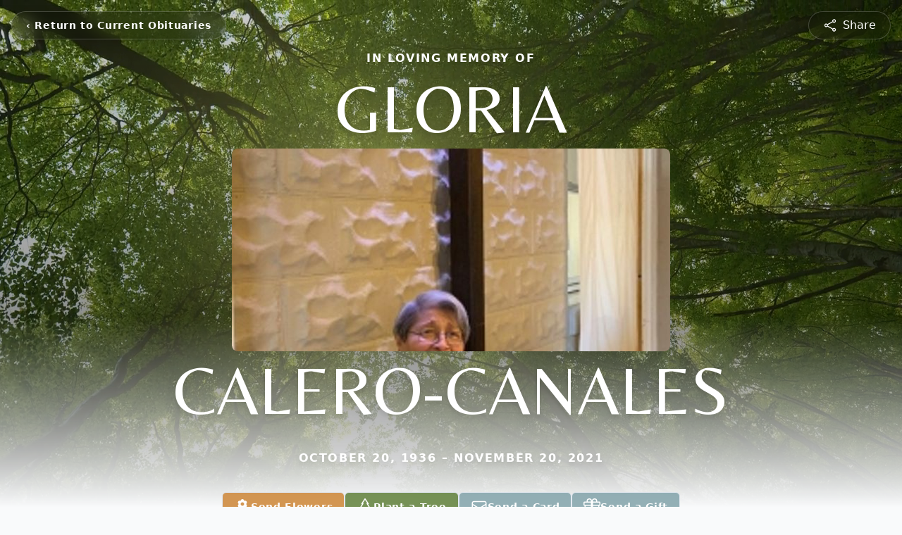

--- FILE ---
content_type: text/html; charset=utf-8
request_url: https://www.google.com/recaptcha/enterprise/anchor?ar=1&k=6Lf7JTAsAAAAALTu0sC1DkWu9mfNjlrGZtaAueuF&co=aHR0cHM6Ly93d3cucGtmdW5lcmFsaG9tZXMuY29tOjQ0Mw..&hl=en&type=image&v=7gg7H51Q-naNfhmCP3_R47ho&theme=light&size=invisible&badge=bottomright&anchor-ms=20000&execute-ms=30000&cb=suasx23bdrj7
body_size: 48286
content:
<!DOCTYPE HTML><html dir="ltr" lang="en"><head><meta http-equiv="Content-Type" content="text/html; charset=UTF-8">
<meta http-equiv="X-UA-Compatible" content="IE=edge">
<title>reCAPTCHA</title>
<style type="text/css">
/* cyrillic-ext */
@font-face {
  font-family: 'Roboto';
  font-style: normal;
  font-weight: 400;
  font-stretch: 100%;
  src: url(//fonts.gstatic.com/s/roboto/v48/KFO7CnqEu92Fr1ME7kSn66aGLdTylUAMa3GUBHMdazTgWw.woff2) format('woff2');
  unicode-range: U+0460-052F, U+1C80-1C8A, U+20B4, U+2DE0-2DFF, U+A640-A69F, U+FE2E-FE2F;
}
/* cyrillic */
@font-face {
  font-family: 'Roboto';
  font-style: normal;
  font-weight: 400;
  font-stretch: 100%;
  src: url(//fonts.gstatic.com/s/roboto/v48/KFO7CnqEu92Fr1ME7kSn66aGLdTylUAMa3iUBHMdazTgWw.woff2) format('woff2');
  unicode-range: U+0301, U+0400-045F, U+0490-0491, U+04B0-04B1, U+2116;
}
/* greek-ext */
@font-face {
  font-family: 'Roboto';
  font-style: normal;
  font-weight: 400;
  font-stretch: 100%;
  src: url(//fonts.gstatic.com/s/roboto/v48/KFO7CnqEu92Fr1ME7kSn66aGLdTylUAMa3CUBHMdazTgWw.woff2) format('woff2');
  unicode-range: U+1F00-1FFF;
}
/* greek */
@font-face {
  font-family: 'Roboto';
  font-style: normal;
  font-weight: 400;
  font-stretch: 100%;
  src: url(//fonts.gstatic.com/s/roboto/v48/KFO7CnqEu92Fr1ME7kSn66aGLdTylUAMa3-UBHMdazTgWw.woff2) format('woff2');
  unicode-range: U+0370-0377, U+037A-037F, U+0384-038A, U+038C, U+038E-03A1, U+03A3-03FF;
}
/* math */
@font-face {
  font-family: 'Roboto';
  font-style: normal;
  font-weight: 400;
  font-stretch: 100%;
  src: url(//fonts.gstatic.com/s/roboto/v48/KFO7CnqEu92Fr1ME7kSn66aGLdTylUAMawCUBHMdazTgWw.woff2) format('woff2');
  unicode-range: U+0302-0303, U+0305, U+0307-0308, U+0310, U+0312, U+0315, U+031A, U+0326-0327, U+032C, U+032F-0330, U+0332-0333, U+0338, U+033A, U+0346, U+034D, U+0391-03A1, U+03A3-03A9, U+03B1-03C9, U+03D1, U+03D5-03D6, U+03F0-03F1, U+03F4-03F5, U+2016-2017, U+2034-2038, U+203C, U+2040, U+2043, U+2047, U+2050, U+2057, U+205F, U+2070-2071, U+2074-208E, U+2090-209C, U+20D0-20DC, U+20E1, U+20E5-20EF, U+2100-2112, U+2114-2115, U+2117-2121, U+2123-214F, U+2190, U+2192, U+2194-21AE, U+21B0-21E5, U+21F1-21F2, U+21F4-2211, U+2213-2214, U+2216-22FF, U+2308-230B, U+2310, U+2319, U+231C-2321, U+2336-237A, U+237C, U+2395, U+239B-23B7, U+23D0, U+23DC-23E1, U+2474-2475, U+25AF, U+25B3, U+25B7, U+25BD, U+25C1, U+25CA, U+25CC, U+25FB, U+266D-266F, U+27C0-27FF, U+2900-2AFF, U+2B0E-2B11, U+2B30-2B4C, U+2BFE, U+3030, U+FF5B, U+FF5D, U+1D400-1D7FF, U+1EE00-1EEFF;
}
/* symbols */
@font-face {
  font-family: 'Roboto';
  font-style: normal;
  font-weight: 400;
  font-stretch: 100%;
  src: url(//fonts.gstatic.com/s/roboto/v48/KFO7CnqEu92Fr1ME7kSn66aGLdTylUAMaxKUBHMdazTgWw.woff2) format('woff2');
  unicode-range: U+0001-000C, U+000E-001F, U+007F-009F, U+20DD-20E0, U+20E2-20E4, U+2150-218F, U+2190, U+2192, U+2194-2199, U+21AF, U+21E6-21F0, U+21F3, U+2218-2219, U+2299, U+22C4-22C6, U+2300-243F, U+2440-244A, U+2460-24FF, U+25A0-27BF, U+2800-28FF, U+2921-2922, U+2981, U+29BF, U+29EB, U+2B00-2BFF, U+4DC0-4DFF, U+FFF9-FFFB, U+10140-1018E, U+10190-1019C, U+101A0, U+101D0-101FD, U+102E0-102FB, U+10E60-10E7E, U+1D2C0-1D2D3, U+1D2E0-1D37F, U+1F000-1F0FF, U+1F100-1F1AD, U+1F1E6-1F1FF, U+1F30D-1F30F, U+1F315, U+1F31C, U+1F31E, U+1F320-1F32C, U+1F336, U+1F378, U+1F37D, U+1F382, U+1F393-1F39F, U+1F3A7-1F3A8, U+1F3AC-1F3AF, U+1F3C2, U+1F3C4-1F3C6, U+1F3CA-1F3CE, U+1F3D4-1F3E0, U+1F3ED, U+1F3F1-1F3F3, U+1F3F5-1F3F7, U+1F408, U+1F415, U+1F41F, U+1F426, U+1F43F, U+1F441-1F442, U+1F444, U+1F446-1F449, U+1F44C-1F44E, U+1F453, U+1F46A, U+1F47D, U+1F4A3, U+1F4B0, U+1F4B3, U+1F4B9, U+1F4BB, U+1F4BF, U+1F4C8-1F4CB, U+1F4D6, U+1F4DA, U+1F4DF, U+1F4E3-1F4E6, U+1F4EA-1F4ED, U+1F4F7, U+1F4F9-1F4FB, U+1F4FD-1F4FE, U+1F503, U+1F507-1F50B, U+1F50D, U+1F512-1F513, U+1F53E-1F54A, U+1F54F-1F5FA, U+1F610, U+1F650-1F67F, U+1F687, U+1F68D, U+1F691, U+1F694, U+1F698, U+1F6AD, U+1F6B2, U+1F6B9-1F6BA, U+1F6BC, U+1F6C6-1F6CF, U+1F6D3-1F6D7, U+1F6E0-1F6EA, U+1F6F0-1F6F3, U+1F6F7-1F6FC, U+1F700-1F7FF, U+1F800-1F80B, U+1F810-1F847, U+1F850-1F859, U+1F860-1F887, U+1F890-1F8AD, U+1F8B0-1F8BB, U+1F8C0-1F8C1, U+1F900-1F90B, U+1F93B, U+1F946, U+1F984, U+1F996, U+1F9E9, U+1FA00-1FA6F, U+1FA70-1FA7C, U+1FA80-1FA89, U+1FA8F-1FAC6, U+1FACE-1FADC, U+1FADF-1FAE9, U+1FAF0-1FAF8, U+1FB00-1FBFF;
}
/* vietnamese */
@font-face {
  font-family: 'Roboto';
  font-style: normal;
  font-weight: 400;
  font-stretch: 100%;
  src: url(//fonts.gstatic.com/s/roboto/v48/KFO7CnqEu92Fr1ME7kSn66aGLdTylUAMa3OUBHMdazTgWw.woff2) format('woff2');
  unicode-range: U+0102-0103, U+0110-0111, U+0128-0129, U+0168-0169, U+01A0-01A1, U+01AF-01B0, U+0300-0301, U+0303-0304, U+0308-0309, U+0323, U+0329, U+1EA0-1EF9, U+20AB;
}
/* latin-ext */
@font-face {
  font-family: 'Roboto';
  font-style: normal;
  font-weight: 400;
  font-stretch: 100%;
  src: url(//fonts.gstatic.com/s/roboto/v48/KFO7CnqEu92Fr1ME7kSn66aGLdTylUAMa3KUBHMdazTgWw.woff2) format('woff2');
  unicode-range: U+0100-02BA, U+02BD-02C5, U+02C7-02CC, U+02CE-02D7, U+02DD-02FF, U+0304, U+0308, U+0329, U+1D00-1DBF, U+1E00-1E9F, U+1EF2-1EFF, U+2020, U+20A0-20AB, U+20AD-20C0, U+2113, U+2C60-2C7F, U+A720-A7FF;
}
/* latin */
@font-face {
  font-family: 'Roboto';
  font-style: normal;
  font-weight: 400;
  font-stretch: 100%;
  src: url(//fonts.gstatic.com/s/roboto/v48/KFO7CnqEu92Fr1ME7kSn66aGLdTylUAMa3yUBHMdazQ.woff2) format('woff2');
  unicode-range: U+0000-00FF, U+0131, U+0152-0153, U+02BB-02BC, U+02C6, U+02DA, U+02DC, U+0304, U+0308, U+0329, U+2000-206F, U+20AC, U+2122, U+2191, U+2193, U+2212, U+2215, U+FEFF, U+FFFD;
}
/* cyrillic-ext */
@font-face {
  font-family: 'Roboto';
  font-style: normal;
  font-weight: 500;
  font-stretch: 100%;
  src: url(//fonts.gstatic.com/s/roboto/v48/KFO7CnqEu92Fr1ME7kSn66aGLdTylUAMa3GUBHMdazTgWw.woff2) format('woff2');
  unicode-range: U+0460-052F, U+1C80-1C8A, U+20B4, U+2DE0-2DFF, U+A640-A69F, U+FE2E-FE2F;
}
/* cyrillic */
@font-face {
  font-family: 'Roboto';
  font-style: normal;
  font-weight: 500;
  font-stretch: 100%;
  src: url(//fonts.gstatic.com/s/roboto/v48/KFO7CnqEu92Fr1ME7kSn66aGLdTylUAMa3iUBHMdazTgWw.woff2) format('woff2');
  unicode-range: U+0301, U+0400-045F, U+0490-0491, U+04B0-04B1, U+2116;
}
/* greek-ext */
@font-face {
  font-family: 'Roboto';
  font-style: normal;
  font-weight: 500;
  font-stretch: 100%;
  src: url(//fonts.gstatic.com/s/roboto/v48/KFO7CnqEu92Fr1ME7kSn66aGLdTylUAMa3CUBHMdazTgWw.woff2) format('woff2');
  unicode-range: U+1F00-1FFF;
}
/* greek */
@font-face {
  font-family: 'Roboto';
  font-style: normal;
  font-weight: 500;
  font-stretch: 100%;
  src: url(//fonts.gstatic.com/s/roboto/v48/KFO7CnqEu92Fr1ME7kSn66aGLdTylUAMa3-UBHMdazTgWw.woff2) format('woff2');
  unicode-range: U+0370-0377, U+037A-037F, U+0384-038A, U+038C, U+038E-03A1, U+03A3-03FF;
}
/* math */
@font-face {
  font-family: 'Roboto';
  font-style: normal;
  font-weight: 500;
  font-stretch: 100%;
  src: url(//fonts.gstatic.com/s/roboto/v48/KFO7CnqEu92Fr1ME7kSn66aGLdTylUAMawCUBHMdazTgWw.woff2) format('woff2');
  unicode-range: U+0302-0303, U+0305, U+0307-0308, U+0310, U+0312, U+0315, U+031A, U+0326-0327, U+032C, U+032F-0330, U+0332-0333, U+0338, U+033A, U+0346, U+034D, U+0391-03A1, U+03A3-03A9, U+03B1-03C9, U+03D1, U+03D5-03D6, U+03F0-03F1, U+03F4-03F5, U+2016-2017, U+2034-2038, U+203C, U+2040, U+2043, U+2047, U+2050, U+2057, U+205F, U+2070-2071, U+2074-208E, U+2090-209C, U+20D0-20DC, U+20E1, U+20E5-20EF, U+2100-2112, U+2114-2115, U+2117-2121, U+2123-214F, U+2190, U+2192, U+2194-21AE, U+21B0-21E5, U+21F1-21F2, U+21F4-2211, U+2213-2214, U+2216-22FF, U+2308-230B, U+2310, U+2319, U+231C-2321, U+2336-237A, U+237C, U+2395, U+239B-23B7, U+23D0, U+23DC-23E1, U+2474-2475, U+25AF, U+25B3, U+25B7, U+25BD, U+25C1, U+25CA, U+25CC, U+25FB, U+266D-266F, U+27C0-27FF, U+2900-2AFF, U+2B0E-2B11, U+2B30-2B4C, U+2BFE, U+3030, U+FF5B, U+FF5D, U+1D400-1D7FF, U+1EE00-1EEFF;
}
/* symbols */
@font-face {
  font-family: 'Roboto';
  font-style: normal;
  font-weight: 500;
  font-stretch: 100%;
  src: url(//fonts.gstatic.com/s/roboto/v48/KFO7CnqEu92Fr1ME7kSn66aGLdTylUAMaxKUBHMdazTgWw.woff2) format('woff2');
  unicode-range: U+0001-000C, U+000E-001F, U+007F-009F, U+20DD-20E0, U+20E2-20E4, U+2150-218F, U+2190, U+2192, U+2194-2199, U+21AF, U+21E6-21F0, U+21F3, U+2218-2219, U+2299, U+22C4-22C6, U+2300-243F, U+2440-244A, U+2460-24FF, U+25A0-27BF, U+2800-28FF, U+2921-2922, U+2981, U+29BF, U+29EB, U+2B00-2BFF, U+4DC0-4DFF, U+FFF9-FFFB, U+10140-1018E, U+10190-1019C, U+101A0, U+101D0-101FD, U+102E0-102FB, U+10E60-10E7E, U+1D2C0-1D2D3, U+1D2E0-1D37F, U+1F000-1F0FF, U+1F100-1F1AD, U+1F1E6-1F1FF, U+1F30D-1F30F, U+1F315, U+1F31C, U+1F31E, U+1F320-1F32C, U+1F336, U+1F378, U+1F37D, U+1F382, U+1F393-1F39F, U+1F3A7-1F3A8, U+1F3AC-1F3AF, U+1F3C2, U+1F3C4-1F3C6, U+1F3CA-1F3CE, U+1F3D4-1F3E0, U+1F3ED, U+1F3F1-1F3F3, U+1F3F5-1F3F7, U+1F408, U+1F415, U+1F41F, U+1F426, U+1F43F, U+1F441-1F442, U+1F444, U+1F446-1F449, U+1F44C-1F44E, U+1F453, U+1F46A, U+1F47D, U+1F4A3, U+1F4B0, U+1F4B3, U+1F4B9, U+1F4BB, U+1F4BF, U+1F4C8-1F4CB, U+1F4D6, U+1F4DA, U+1F4DF, U+1F4E3-1F4E6, U+1F4EA-1F4ED, U+1F4F7, U+1F4F9-1F4FB, U+1F4FD-1F4FE, U+1F503, U+1F507-1F50B, U+1F50D, U+1F512-1F513, U+1F53E-1F54A, U+1F54F-1F5FA, U+1F610, U+1F650-1F67F, U+1F687, U+1F68D, U+1F691, U+1F694, U+1F698, U+1F6AD, U+1F6B2, U+1F6B9-1F6BA, U+1F6BC, U+1F6C6-1F6CF, U+1F6D3-1F6D7, U+1F6E0-1F6EA, U+1F6F0-1F6F3, U+1F6F7-1F6FC, U+1F700-1F7FF, U+1F800-1F80B, U+1F810-1F847, U+1F850-1F859, U+1F860-1F887, U+1F890-1F8AD, U+1F8B0-1F8BB, U+1F8C0-1F8C1, U+1F900-1F90B, U+1F93B, U+1F946, U+1F984, U+1F996, U+1F9E9, U+1FA00-1FA6F, U+1FA70-1FA7C, U+1FA80-1FA89, U+1FA8F-1FAC6, U+1FACE-1FADC, U+1FADF-1FAE9, U+1FAF0-1FAF8, U+1FB00-1FBFF;
}
/* vietnamese */
@font-face {
  font-family: 'Roboto';
  font-style: normal;
  font-weight: 500;
  font-stretch: 100%;
  src: url(//fonts.gstatic.com/s/roboto/v48/KFO7CnqEu92Fr1ME7kSn66aGLdTylUAMa3OUBHMdazTgWw.woff2) format('woff2');
  unicode-range: U+0102-0103, U+0110-0111, U+0128-0129, U+0168-0169, U+01A0-01A1, U+01AF-01B0, U+0300-0301, U+0303-0304, U+0308-0309, U+0323, U+0329, U+1EA0-1EF9, U+20AB;
}
/* latin-ext */
@font-face {
  font-family: 'Roboto';
  font-style: normal;
  font-weight: 500;
  font-stretch: 100%;
  src: url(//fonts.gstatic.com/s/roboto/v48/KFO7CnqEu92Fr1ME7kSn66aGLdTylUAMa3KUBHMdazTgWw.woff2) format('woff2');
  unicode-range: U+0100-02BA, U+02BD-02C5, U+02C7-02CC, U+02CE-02D7, U+02DD-02FF, U+0304, U+0308, U+0329, U+1D00-1DBF, U+1E00-1E9F, U+1EF2-1EFF, U+2020, U+20A0-20AB, U+20AD-20C0, U+2113, U+2C60-2C7F, U+A720-A7FF;
}
/* latin */
@font-face {
  font-family: 'Roboto';
  font-style: normal;
  font-weight: 500;
  font-stretch: 100%;
  src: url(//fonts.gstatic.com/s/roboto/v48/KFO7CnqEu92Fr1ME7kSn66aGLdTylUAMa3yUBHMdazQ.woff2) format('woff2');
  unicode-range: U+0000-00FF, U+0131, U+0152-0153, U+02BB-02BC, U+02C6, U+02DA, U+02DC, U+0304, U+0308, U+0329, U+2000-206F, U+20AC, U+2122, U+2191, U+2193, U+2212, U+2215, U+FEFF, U+FFFD;
}
/* cyrillic-ext */
@font-face {
  font-family: 'Roboto';
  font-style: normal;
  font-weight: 900;
  font-stretch: 100%;
  src: url(//fonts.gstatic.com/s/roboto/v48/KFO7CnqEu92Fr1ME7kSn66aGLdTylUAMa3GUBHMdazTgWw.woff2) format('woff2');
  unicode-range: U+0460-052F, U+1C80-1C8A, U+20B4, U+2DE0-2DFF, U+A640-A69F, U+FE2E-FE2F;
}
/* cyrillic */
@font-face {
  font-family: 'Roboto';
  font-style: normal;
  font-weight: 900;
  font-stretch: 100%;
  src: url(//fonts.gstatic.com/s/roboto/v48/KFO7CnqEu92Fr1ME7kSn66aGLdTylUAMa3iUBHMdazTgWw.woff2) format('woff2');
  unicode-range: U+0301, U+0400-045F, U+0490-0491, U+04B0-04B1, U+2116;
}
/* greek-ext */
@font-face {
  font-family: 'Roboto';
  font-style: normal;
  font-weight: 900;
  font-stretch: 100%;
  src: url(//fonts.gstatic.com/s/roboto/v48/KFO7CnqEu92Fr1ME7kSn66aGLdTylUAMa3CUBHMdazTgWw.woff2) format('woff2');
  unicode-range: U+1F00-1FFF;
}
/* greek */
@font-face {
  font-family: 'Roboto';
  font-style: normal;
  font-weight: 900;
  font-stretch: 100%;
  src: url(//fonts.gstatic.com/s/roboto/v48/KFO7CnqEu92Fr1ME7kSn66aGLdTylUAMa3-UBHMdazTgWw.woff2) format('woff2');
  unicode-range: U+0370-0377, U+037A-037F, U+0384-038A, U+038C, U+038E-03A1, U+03A3-03FF;
}
/* math */
@font-face {
  font-family: 'Roboto';
  font-style: normal;
  font-weight: 900;
  font-stretch: 100%;
  src: url(//fonts.gstatic.com/s/roboto/v48/KFO7CnqEu92Fr1ME7kSn66aGLdTylUAMawCUBHMdazTgWw.woff2) format('woff2');
  unicode-range: U+0302-0303, U+0305, U+0307-0308, U+0310, U+0312, U+0315, U+031A, U+0326-0327, U+032C, U+032F-0330, U+0332-0333, U+0338, U+033A, U+0346, U+034D, U+0391-03A1, U+03A3-03A9, U+03B1-03C9, U+03D1, U+03D5-03D6, U+03F0-03F1, U+03F4-03F5, U+2016-2017, U+2034-2038, U+203C, U+2040, U+2043, U+2047, U+2050, U+2057, U+205F, U+2070-2071, U+2074-208E, U+2090-209C, U+20D0-20DC, U+20E1, U+20E5-20EF, U+2100-2112, U+2114-2115, U+2117-2121, U+2123-214F, U+2190, U+2192, U+2194-21AE, U+21B0-21E5, U+21F1-21F2, U+21F4-2211, U+2213-2214, U+2216-22FF, U+2308-230B, U+2310, U+2319, U+231C-2321, U+2336-237A, U+237C, U+2395, U+239B-23B7, U+23D0, U+23DC-23E1, U+2474-2475, U+25AF, U+25B3, U+25B7, U+25BD, U+25C1, U+25CA, U+25CC, U+25FB, U+266D-266F, U+27C0-27FF, U+2900-2AFF, U+2B0E-2B11, U+2B30-2B4C, U+2BFE, U+3030, U+FF5B, U+FF5D, U+1D400-1D7FF, U+1EE00-1EEFF;
}
/* symbols */
@font-face {
  font-family: 'Roboto';
  font-style: normal;
  font-weight: 900;
  font-stretch: 100%;
  src: url(//fonts.gstatic.com/s/roboto/v48/KFO7CnqEu92Fr1ME7kSn66aGLdTylUAMaxKUBHMdazTgWw.woff2) format('woff2');
  unicode-range: U+0001-000C, U+000E-001F, U+007F-009F, U+20DD-20E0, U+20E2-20E4, U+2150-218F, U+2190, U+2192, U+2194-2199, U+21AF, U+21E6-21F0, U+21F3, U+2218-2219, U+2299, U+22C4-22C6, U+2300-243F, U+2440-244A, U+2460-24FF, U+25A0-27BF, U+2800-28FF, U+2921-2922, U+2981, U+29BF, U+29EB, U+2B00-2BFF, U+4DC0-4DFF, U+FFF9-FFFB, U+10140-1018E, U+10190-1019C, U+101A0, U+101D0-101FD, U+102E0-102FB, U+10E60-10E7E, U+1D2C0-1D2D3, U+1D2E0-1D37F, U+1F000-1F0FF, U+1F100-1F1AD, U+1F1E6-1F1FF, U+1F30D-1F30F, U+1F315, U+1F31C, U+1F31E, U+1F320-1F32C, U+1F336, U+1F378, U+1F37D, U+1F382, U+1F393-1F39F, U+1F3A7-1F3A8, U+1F3AC-1F3AF, U+1F3C2, U+1F3C4-1F3C6, U+1F3CA-1F3CE, U+1F3D4-1F3E0, U+1F3ED, U+1F3F1-1F3F3, U+1F3F5-1F3F7, U+1F408, U+1F415, U+1F41F, U+1F426, U+1F43F, U+1F441-1F442, U+1F444, U+1F446-1F449, U+1F44C-1F44E, U+1F453, U+1F46A, U+1F47D, U+1F4A3, U+1F4B0, U+1F4B3, U+1F4B9, U+1F4BB, U+1F4BF, U+1F4C8-1F4CB, U+1F4D6, U+1F4DA, U+1F4DF, U+1F4E3-1F4E6, U+1F4EA-1F4ED, U+1F4F7, U+1F4F9-1F4FB, U+1F4FD-1F4FE, U+1F503, U+1F507-1F50B, U+1F50D, U+1F512-1F513, U+1F53E-1F54A, U+1F54F-1F5FA, U+1F610, U+1F650-1F67F, U+1F687, U+1F68D, U+1F691, U+1F694, U+1F698, U+1F6AD, U+1F6B2, U+1F6B9-1F6BA, U+1F6BC, U+1F6C6-1F6CF, U+1F6D3-1F6D7, U+1F6E0-1F6EA, U+1F6F0-1F6F3, U+1F6F7-1F6FC, U+1F700-1F7FF, U+1F800-1F80B, U+1F810-1F847, U+1F850-1F859, U+1F860-1F887, U+1F890-1F8AD, U+1F8B0-1F8BB, U+1F8C0-1F8C1, U+1F900-1F90B, U+1F93B, U+1F946, U+1F984, U+1F996, U+1F9E9, U+1FA00-1FA6F, U+1FA70-1FA7C, U+1FA80-1FA89, U+1FA8F-1FAC6, U+1FACE-1FADC, U+1FADF-1FAE9, U+1FAF0-1FAF8, U+1FB00-1FBFF;
}
/* vietnamese */
@font-face {
  font-family: 'Roboto';
  font-style: normal;
  font-weight: 900;
  font-stretch: 100%;
  src: url(//fonts.gstatic.com/s/roboto/v48/KFO7CnqEu92Fr1ME7kSn66aGLdTylUAMa3OUBHMdazTgWw.woff2) format('woff2');
  unicode-range: U+0102-0103, U+0110-0111, U+0128-0129, U+0168-0169, U+01A0-01A1, U+01AF-01B0, U+0300-0301, U+0303-0304, U+0308-0309, U+0323, U+0329, U+1EA0-1EF9, U+20AB;
}
/* latin-ext */
@font-face {
  font-family: 'Roboto';
  font-style: normal;
  font-weight: 900;
  font-stretch: 100%;
  src: url(//fonts.gstatic.com/s/roboto/v48/KFO7CnqEu92Fr1ME7kSn66aGLdTylUAMa3KUBHMdazTgWw.woff2) format('woff2');
  unicode-range: U+0100-02BA, U+02BD-02C5, U+02C7-02CC, U+02CE-02D7, U+02DD-02FF, U+0304, U+0308, U+0329, U+1D00-1DBF, U+1E00-1E9F, U+1EF2-1EFF, U+2020, U+20A0-20AB, U+20AD-20C0, U+2113, U+2C60-2C7F, U+A720-A7FF;
}
/* latin */
@font-face {
  font-family: 'Roboto';
  font-style: normal;
  font-weight: 900;
  font-stretch: 100%;
  src: url(//fonts.gstatic.com/s/roboto/v48/KFO7CnqEu92Fr1ME7kSn66aGLdTylUAMa3yUBHMdazQ.woff2) format('woff2');
  unicode-range: U+0000-00FF, U+0131, U+0152-0153, U+02BB-02BC, U+02C6, U+02DA, U+02DC, U+0304, U+0308, U+0329, U+2000-206F, U+20AC, U+2122, U+2191, U+2193, U+2212, U+2215, U+FEFF, U+FFFD;
}

</style>
<link rel="stylesheet" type="text/css" href="https://www.gstatic.com/recaptcha/releases/7gg7H51Q-naNfhmCP3_R47ho/styles__ltr.css">
<script nonce="xiBpk7FRUL0a12OWcD5Uaw" type="text/javascript">window['__recaptcha_api'] = 'https://www.google.com/recaptcha/enterprise/';</script>
<script type="text/javascript" src="https://www.gstatic.com/recaptcha/releases/7gg7H51Q-naNfhmCP3_R47ho/recaptcha__en.js" nonce="xiBpk7FRUL0a12OWcD5Uaw">
      
    </script></head>
<body><div id="rc-anchor-alert" class="rc-anchor-alert"></div>
<input type="hidden" id="recaptcha-token" value="[base64]">
<script type="text/javascript" nonce="xiBpk7FRUL0a12OWcD5Uaw">
      recaptcha.anchor.Main.init("[\x22ainput\x22,[\x22bgdata\x22,\x22\x22,\[base64]/[base64]/[base64]/[base64]/[base64]/[base64]/[base64]/[base64]/[base64]/[base64]\\u003d\x22,\[base64]\x22,\x22QylxwrFaw5NUAsKVasKAdTguIAHDj8KIZhkWwqURw6VmAsORXmIiwonDowdew7vCtXRgwq/CpMKoUBNSdkMCKwgxwpzDpMORwrhYwrzDmnLDn8KsCsKJNl3Dq8KAZMKewqvChgPCocOrd8KoQkTCjSDDpMOPKjPClB7DrcKJW8K4KUshWkhXKEvCpMKTw5sXwoFiMDF1w6fCj8Kvw6LDs8K+w7vCjDEtHcOfIQnDlCJZw4/[base64]/[base64]/wpBYw4orJcKkDcOiwoXCkXVdw7PDowtVw5DDv37CuFcGwpAZa8OqW8KuwqwBBAnDmAwJMMKVMmrCnMKdw69Two5Mw7owwprDgsKcw7fCgVXDl2FfDMO9TGZCR1zDo25qwqDCmwbCoMOeARcCw4MhK2Jkw4HCgsOlIFTCnW8/ScOhFsKZEsKgUsO8wo94worClDkdMlPDgHTDjlPChGtFbcK8w5FwNcOPMEwawo/DqcKfOUVFT8OZOMKNwrDCqD/ChA4vKnNBwo3ChUXDg0bDnX5PBQVAw5DCkVHDocOQw7oxw5pYZWd6w4g8DW1/MMORw50yw5sBw6N8woTDvMKbw6vDugbDsBnDlsKWZGVbXnLCo8Oowr/CunDDrTNccijDj8O7SsOYw7JsS8KAw6vDoMKEBMKrcMOUwoo2w4xPw5NcwqPCnWHCllotXsKRw5NAw5gJJGRFwpwswpTDiMK+w6PDoFF6bMKxw4fCqWFBwr7Do8O5asOrUnXCmwXDjCvCmMKLTk/[base64]/I8KOTzPDqsOud8KOwo8ewr/Dsy/DlBduCDN1HVHDk8OcOGPDh8OlJ8K/JVl1A8KHwrNhZcKsw4Vtw5HCuy3CocKxZ1/Crh7CoHrCocKDw5dZSsKlwoTCqMO5G8OQw7PDpcKQwpViwqTDkcOREAsZw7HDkFM2RRfCn8OZMMOZBy8ybMKyDcKUQlYaw5QOPiXCjjDDqRfCscK3L8OiOsOEw6lOTmJRwqxHD8OmWRwmeCPDnMOZw6JtLlJhwpF3w6/DtxXDkMOSw6DCq1I0Iz0wVEEXw6kvwoJtw7MxKcOnbMKZWcKZZXw+Ly/[base64]/CknHDjsK/w7xsIz/Ckm3CgsK4cMO7w4/DiX1Ow7DDri5XwonDplLDiyYuQsK9wrEBw65cw6vCucO3w7TCuHFgXyPDjsO8eG0Wf8KJw4MgECvCtsOdwqTCsDFJw7Y/Z1tGwocDw7LCvcKtwqIBwpDCh8OEwrxzwoYNw61YDVLDqxBDLR5Ew4QqW3NSXMK7wr/[base64]/[base64]/[base64]/w71VT8O/w7zDnMKJw7Ahe8OND27DkXnDj8Ocw5vDrlnCo2HDscKhw5LCugPDqinDpj/[base64]/w6Yjw5TCpMKjwp7CkMKbw4PCmD/CiQXClsK5FjsYXSYUwrzCilLDvxrCtgvCjMOvw54ywqgOw6JzBUB+cRDCtn03wo8Aw4R0w7vDnjfDuwzDu8KxHn9Iw7jCq8OOw5vCkSbCmMKXUsOUw7tiwqEOfmh0WMKUw5rDmsO/wqbDlMKwfMO7ShfCsTZZwqbCqMOKH8KvwrdGwoVCeMOjw4xyY1bCg8OpwqNnfcKDNxjCj8OWfw4GWVNASEbCgENwbV7CrMKvV1Z1RcKcTcK0wqHDvnfDp8OPw6c6w5PClQvDvsO1FGvCr8OTRcKTCSHDh3/Dkkxiwqdzw7V0wovCi0rDucKKeyfClMOHHH3DoRLDtWUBw5TDploHw5wkw7/CoB4wwoAeN8KwX8KDw5nDmmQbwqDCssOnYsKlwpdvw4JlwpjCgnlQDUvCsXzCu8KQw6bCkG/DnHQ4SRkrDsKPwqxkwp/Dg8KZwpTDunHCiyEPwok/[base64]/[base64]/DicOxwqU1w5nDhCpqw7fCpsKuP8OGAXlhYVY1w5DDgxTDkTMjDgvDm8OLFMKgw5IkwpxpLcKow6XDsybCk0x+woopL8ODesKowp/[base64]/GsKiw5DCuF7DhcKywrkCw4fDkjt+XwoXLcO2wqsCwq/Cs8KCasKHwqDCvMK8w73CkMO6KygOE8KcBMKeLQAiJH/CrGl4wqEMf3jDtsKKOsOgXcKkwpMmwrjDoTh5w7fDkMKnTMOTdwbCssKJw6JLSRXDiMK1G216wrJWd8OAw4o2w4/Cmh7CsAvCgzrDjsODFMK4wpHCtA3Du8KJwo3DqVVCNMKbBcKww4bDgxfDqMKlacKDw4TCj8K9fUhgwpfChlfCow7CoVBbdcODWU1VAMKyw6fChcKnWkjCvCHDhynCrsOgw5h3wpVgS8Ocw7PDq8O8w7E/w51iPsOIDmhXwqgFWG3Dr8O7A8Otw7rCukAIRQ7DmQrDs8KkwoDCv8OOwrTDhyc/woLDnEfCiMOzw4khwqbCsyNCScKNPMK9w6HDpsODchXCvkdGw4jCp8Okw7hew47DpnbDksKGcwI3CC8sWDtlWcKSwpLCnABPLMOdw7Q2HMK0WFDCpcOWworCqMOzwp5+DWIcB14hcTU3c8K7w599DAPCjMKCE8O0w5I/RnvDrDPCrlvCmMKPwo7DuGZjfH4Bw5hrCSXDkhlTwrQjA8Kyw5fChnnCqMO7wrJOw77Cl8O0EcKCOxDCvMOhw5LDgMO2f8OTw7PDg8Kww54NwpoAwp5HwrrCvMO0w7kYwrHDt8Kpw4zCvj9EXMOIZMO/[base64]/CqMK9DnjDpTTCmcK8MjXCmWbDlsKpwrM/[base64]/w61JBy3CqsOmaXbDnz07JxgbfjI2wo1RRzvDlD7DtMKvLytpCcOsP8KNwqBZYyXDkTXCjFo/w6EJfmDDp8O5wrHDjB3Dk8OcLsOuw4EjSiV0Nx3Dj2ddwr3Dh8O5BTfDm8K2MgRaPsOew7nDssKbw7HCnQvCoMOONVfDnMKhw4xKwrLCgRDCrcOhLsOmw44VJG0DwoDCmBhTNx/DlQkWTQIbw7MGw7HCg8Oww6oJMhg8NGsSwpHDhR7CqWU1aMK8DjbDpcO8bgTDhB7Dr8KFSSd6fsOZw6PDgUURw6nCtcOMMsOkw7zCsMKmw5NKw6XDssKwQ2/DoERww67CucOnwp1BZkbDv8KHf8OCw7tGT8OSw57DtMOBw5jDtMKbK8OowprDncKhdywZDiZNOEkmwoIiRTxBAC4uMMOnK8KaRHrDkMOeDz8bwqbDngLCpcO3G8OEB8K5wq/CsGkJbjEOw7xEGcKcw7EKHsOAw7XDmhPCkgQlwqvCiER3wqxwDlUfw63Cl8KmajnDqsKGFsO6M8KwccOxw6jCjHnCi8KyBsOkCWXDqjvCocOJw6HCsS5zV8OUwqZJGy1UZ3zDrV4BS8Omw6kcwptYeWDCjD/CnWwQw4pAw7PDisKQwprDh8OKMHx8wpUFWMOEalAXNgnCjldwSgh1wrQKZFttQktyTQdTQB88w7I6JVnCqcO8dsOVwqTDvSDDpMOnEcOMfGhmwrzDtMK1ZR0rwpAxTcKbw4PCjBXDvMOXfSzCs8OKw5vDjsKtwoIcwp7CsMKbY2oNwp/[base64]/[base64]/[base64]/DicKPREMLwpXCgDM8wqDCplgJZ0PCqsO+w54UwpTCi8Ouwr0+wqg8I8OTw4TCvhDCnMOawoLCncOywqdnw6AXCRXDmhFBwqQ7w5dhKTbClyAdKMOZaxY9cg/Du8Kbw6bCoW/[base64]/[base64]/Cl0J7w7DDqsKhLnLCpkfCoMO7BsKcbsKLeMOmwojCr1gawrU+wrjCvUDCpsODSMK1woHDmMO2woMHwppbw7QiMDXCj8KNOsKAMcKXUmPCnHTDp8KSw4nDnFwMwpx6w5XDo8OQwolwwrPCnMKsWcKzQ8KLYsKDUF/DtHFZwrjDmEtOBirCmsOkdmRGGMOjK8Kww4lFHmjCl8KGNsOEbzPDrQbCgcOXw4fDp0RRw6B/w4Jkw77Cux3ChMKlQBsawqgywprDucKgwqvCt8OKwrhSwpTDrMKEwpDDqMKswpTCuwTClVQTeRgdw7bCgMOdw5NBRUYoAT3DrHlHCMK5wp1hw6rDpsKLwrTDl8O0w4xAw4JeM8KmwoQ6w6EYOsOUwrXDmUnCvcOTw7/DkMOtKMKOWsOtwp1rMMOpZ8KUDFnCpMOhw6DDhDjDqMKLwooXwqbCu8KKwobCtnJnwqzDm8KbFMOzbsOKDcOnNcOFw7YKwrnCg8OJw4/Cv8Olw5DDjcOxcMKRw4o+w51vGcKUw7AewoPDiTc3QFYSw7VcwqF0AylsT8OswprCjcOzw57CrXPDiiw7ccKHZsOsSMOow53CjMOZdT3Du2tyGSjCoMOnD8KpfD0vTMKsAErDvsKDA8K+wrbDscOqE8KuwrHDhVrDonXCrn/ChMOow5XDvMKjM3U8XnZQNw7CgsOMw5nCi8KRw6LDm8OERsK7NQ9rJVllwpE7V8OdMRDDpcKBwpYJw6zCp105wqnCgsKsw5PCpC7DjsO/wrLDhMKuwo9ewrk/BsKJwrDCi8OnMcOca8ORw6rCpcKnCl/DvBrDjmvChsOPw59RDG5qIcOHw78XBMKyw6/[base64]/CnDTDhRV6w4XDscKPTcKjw4bDucKCw7xSHMKuw4zDnMOudMKgwpQUN8OScDvCkMKvw6/Cp2Qvw6vDnsOQQ0nCtSbDn8KRw743w58APMOSwo1WZsOjcRLChcKlPzjCsXLDgxBKbMKYXkrDiXfChDTCl17ClnjCjEEsTMKMacK7woLDmsO3wpDDgwLCmX7Co0/DhcKWw4cNEBDDqzvCmzjCqMKVRsOPw6t5wqAQXMKTUnRxw41eaVlWwp3CucO7GMK/Mw/[base64]/CsMKwFnDCoH52wqhHdhgkwr3CqcOnP8KcdUvDjcKJXsK8wrPDicONNsOrw5nCgsOuwr5pw50Qc8KNw4g2w60PN2NhRypdPsKVXWPDu8KGdsOnYsKNw5wJw7VTcRoPQsKMwoLDiQMiOcKIw5HDqcOawr/DpjIawo3CsXBRwogIw5R7w57DgMO1w60eaMKUYFo5bUTCvAthwpAHHFo3w5vCmsKPwo3Cp3Fnwo/DqcOaATTCg8O/w7vDp8K4wpTCuWzDpMKucsOpD8KVwpPCt8Kww4rCvMKBw7LCjMK6wrFEQA8wwqnDtB3CsihnTcKMLcKvwp3DisO1w5Eww4fChsKAw5kaRANmJxN4w69gw7vDnsOPQsKLDAzCjMOUwp7DkMODEcOwUcOGRcKvdMK/[base64]/Dn8O+w7jDpnzCslrDnFnCh8K3w7o/w4Q0XmEVB8OIwoHCtTLDvMOiw4HCl2VWG30EFxfDhk5dw7zDmwJbwrBTA2HCgMKww4bDm8OrTn/Dux7Cv8KTHMOcYXoMwoLDkMOJwp7ClFM3JcOWB8OQwr3CuHfCuTfDhU3CgSDCtxx6KMKZP1leGzg+wrJsd8OPw6UFS8KgVTkTWEvDii3CpMK8BwfCkxY9H8KqDEnDj8KeCXDCtcKKE8OJIBh8w4jDrsOgWQjCusOvVH7Dqkcdwr9Fwrthwrg/[base64]/Cn8OYCELDrHbCvRHCv31XYGNiQnMNw6tgJcKSXMOJw6cKX1/CrMO7w7vDol/[base64]/[base64]/[base64]/[base64]/CjBtcQMKww4fDm8K0w5pJwphyXsOsdUbDojHCkVV9NMOcwqYhw67ChjFiw6owb8KzwqLCiMK2JBzDo3lewp/ClVdOwr00clHDkXvClsKuw6XDgHjCkG3ClgZmQsOhwozCqsKSwqrChgd8wr3DocKJfnrCnsOGw4nDtcO/DBcLw5PCsCcmBH0rw7TDgMOWwoLCkkFTL3fDkibDisKHCcKmHH5dw67DrMKkK8KbwpVpwqlOw7PCiVTDrmABDF7DpcKbXcKUw7M3w73Dh1XDsXkVw6bCjH/CvMOUCHoeCRdiRm3Dj2NewprDinfDmcOgw6jDjDnDo8O/[base64]/DlMKMU2VfwqMkI8OuAVjCp0svwqNgwpo7w54FZjzCrWvClm3DpXnDg3vDhcKWUi1eXgAWwpTDnWcsw7DCtsOJw5wewqvCtcKlSB8aw7dvwr1KJMKPIGHCgULDusKfa1BPB0/DjMK6ZSnCkm1Zw6cHw6JfBAEwGErClsKkOl/CjsKkVcKbN8OhwrR5ccKGd3Y+w5fDiVLCjQccw50uTRx2w4MwwoDDul3DhCg/BE0pw4bDpMKWw7c6wpcgKcKdwp89wo7CscOOw6jDhDjDvsOZw6TChkwNOBnCncOBwr1hU8Opw75hw4vCvSZww6NJQXlKNMOZwpdjwo/CpcK8w7J5bcKlPsOPUcKPGHBNw6g0w4bDlsOrw7TCqlzCgml9akIQw4XCtTVLw6ERL8KUwq4hRMO0bzxFZ0J3d8Kwwr7CqTIKOcKOw5J9X8OzCsKwwpbDu1E8w4zClsK/wrdtw7U1XsOMw5bCuyjChMKxwrHDpcOWesKyXCvDmyXDnyDDrcKjwqfCqMOiw4dzw7gow5DDmhPCosOgw7HDmAzDgMKeeGUGwr1Iw4JResOqwp1OdMOJw6HCjTPCj3HDsxs2w4ZHwpDDoTbDisKBasO0wq7Cm8KOw60oNR7CkVRdwoZ/wqhewoJJw5VwPsKZQxjCvcKNw5TClMKgRExSwqV1aG5aw5fDiiTCmXQXHsObCVrDqm3Dr8K5wp7DsSg8w4DCp8K6w7oresKMw7/DgBTDinXDgR8ewrXDsG3DuFQLG8OtG8K5wo/[base64]/wobDu0VmP8Krw4diLh3CkcKww7rDnSnDuwfDgMKmw5RRX0B4w7cawqnDucKOw5B9wrzDryMhwqjCuMKNeWdsw45hwq0vw5IQwo0XLsOXw6NsdG4ZJxXCuXISQlIiw4HDkXInEh3DmBrDq8K2MsOeTlXCjm9yNMKJwo/ChBkrw5/CngXCscOqdcKdPG0iWMKqw6oUw6YCV8O2RMK2IinDtsOEdkMBwqXCs2h6M8Oew4nCpcOSw7fDrsKxw6xWw58KwrZaw4lyw6rClldpwrBbEwjClsO0ccKrwo97wojDngBUw4NGw5/DklLDiQDCpsKiw4hROMOtZcKZDjLCu8KSUsKxw7Fyw7/CtBF3wrUGN2HDixJnw6cnNgRlZUrCs8KXwoLCuMOccgYHwp7DrGMaSMOvMAhew6dWwqnCkWbClXzDoV7ClsOpwo4sw5l2wqXCqMOPRsOKXBDCu8Kgwo4nw7lIw51Vw7kWw5N0wp9bwoUkL0dRw7QnAnIOdhnClE40w7bDlsK/w4DCvMKQScOZM8Kuw5RFwohvW3PCjQA5GVgjwqzDkyUTw7jDl8KZw64eVTt9wrLCssKhal/CtcKQCcKVBwjDjlE0CzDDr8O1SgVYWcKzFEvDgMKsDMKneQ7Dvko3w47Cl8ObT8KQwqPDmjjDr8O3amjDk2tnw5cjwpB4woUFLsOmXQdUXhM3w6MoLRzDtMKYXMO6wrvDg8K1wp91NiPDihvDolh5Tz3DrMOFFMK/wosodsKSEMKDAcK+wr4ZSwEod0zDicOHwqgEwqvCp8ONwokjwrogw51NDMOsw4YUC8Ogw4gnGDLCrzdiBg7CmWPCliwCw7nCthDDqMKewo3DgBYQVsKPa2wVLcOJW8O4wpLDk8Odw44mwrrCtMOsdF7DnFZgwr/DiXBcRsK5woVQwpLChyPCu3ZwXhs/w5LDqcOBw6FowpU4w7HDosKuPAbDoMK4w74VwoonGsO5RhPCkMOXw6DCqsOZwobDqWUSw5fDqTccwqA1cBzChcOvCyJkZDx8GcKYTMObFmojCcK8w4fCpHNOw6t+BmzDsmh6w4LCiWXDh8KgCAQ/w5XChXx0wp3CgRgBQWPDmzzCrjHCmsOwwo7DrcO7cFLDiizCjsOkIjVrw7/Dm3RQwp8jUsKkHsOKRjBYwqFbcsK3J0Y4wpcOwq3DjcK1GsOMYSXCrg/Ci3/DlGjDucOqw6DDocO2wo9JMcOiCjt1Z1c4PAbCoUHCmw/CmFjDkU0DAMKlLsKpwqTCnkDDjn/[base64]/[base64]/DgMKfOMOgUx3CmsOTw5DCm8KOw7/[base64]/CncOJaTRaKUhLb8OZWMO6R8Kcw4LCg8OIwpQCwqgSUlfCiMOdJCtHwoHDq8KKVRcqQcOgUHLCrVATwrseOsKBw7YXwrkzOmIzMBk4w5owLcKPwqnDhCESZxnCncKmVmDCk8OCw6xjFTluGlHDrW3CnsKZw5jDucKvMMOpwoYmwrvClsKJDcO/asOgLX1uwrFyIMOEwpZFw4PClXPCnMKkI8ORwovCo33CqljDscOcP2JrwpQkXxzCpU7DnxbCjcKmLgkwwoXDplHDrsOAwqbDv8OKNWFSXcO/wrjCuTLDh8KNJ0hIw549w57Dq03DiFtEKMOowrrCscOHYhjDr8K+XmrDssKSdXvClcOPWArChGUHGsKLaMO9wo/CpMKiwpLCmVfDucKjw55XBMOXw5RtwpfCqSbCuTPDgcOMKDLCpCzCssOfFlzDoMOOw7/CmkVnEMKrXB/DjsORQcOPKsOvw4gwwrwpw7vCmsKxwpjCgcK5wqogw5DCtcO9wqrDj0PColpkJBRNTxZEw5ceDcO0wrtgwoDDgWBLI0/[base64]/DkyXDjjTCq8OowqkEJDjDhl3Dj8KvasOqw54pwq0uwqTCrsOJwqZeX3/[base64]/w78iwr3CvULDpiDDhcKPainCjsONWFHClcKpF0HCrcOUclF1YHggw63CoggEwqJ6w7JCw7Zew7YRYnTCgkJWTsKew7fCmMKSU8K/bE3DmQArwqQQw5DCtcKrdX9/wo/DosK6JzHDl8KVw5TDpXXDqcKKwo4AKMKVw5MbQCHDtMKOworDlTrDiTPDkMOMIEbCrsODQVbDp8Kmw60dwrLChw1ywqPCs0LDmAnDgMOdw6TDrDE6w4fCv8ODwozDmHzClMKTw4/DusKOecKyNSAVOsOhG055HQF9w4Bhwp/Dkz/DhCHDnsOROCzDnzjCqMKdFsKlwprCmMONw48DwrTDhAnDsj8BDHRCw6bCkRLCl8Olw63Cl8OVRsO8w7pNZx5sw4YgOl9JKyNUHsODKh3DpMKkMiIAwqY/w77Dr8K0a8KaQjnCoTViw7crNS3DrXoFBcOnw63DjTTDiUFbB8KoajNZwrHDoVpaw5cURMKRwqbCocOoecOEw47Clw/CpW5AwrpbwrzClsKowoB4WMOfw57Di8OQwpEtOsKlCcO/OwHDoznCjMKdwqNZR8OXbsKsw40HdsKdw63CiQRzw6HDuQnDuSkgTD9lwpgFdMKcw4zCv3HCiMK5w5XDoRgyF8OuUMK+FizDuDfCtjsJBDzDv0tzKMOTJzrDpMOkwrFICn7Cok/DpQ/CmMOYMMKGIsKLw6TDv8O6wokoS2puwrfCu8OrL8OiMjYBw4kBw43DixdWw7XCs8OMwqvCksO+wrILSU40QMOtWMOvw6XDvMKAVh3DrsK0wp0HfcKFw4hTw7p/wo7CvsKMdsKeH09SLcKmSRLCu8KMDEImwowHwoQ3fsOpbsOURzJJw5Emw47Cq8OFeA3DksKLwrrDhFF8M8KdQHQBEsOqDxzCosOlfcKmRsKTKXLCqC3CtsKiR1s6DSgnwqoaQC9xw6rCuCjCpHvDry/CmBlIL8ODO1R1w59Uwq3DrsK3w5XDksKVFCV/w7DCo3VOw5tVQH9eCx3CpRHDiU3Ci8OKw7IIwpzDs8KAw6ViIko8asK7wqzCogrDqjvCpcO0OcKuwrfCp0LDocKXIcKBw68uPDl/TsOGw6pXC0/Dt8OjLsK/w4zDpTQpdwjClRQnwopFw7TDkijChgMXwr/DicKHw7gawrzCnUsGYMOXeEQFwrlTB8O8UHXCnMKCag/[base64]/CqMKKwoXDtcK7LsOcwq5zM8Opw6QtwptQEcOHMSfCuioBwrrDsMKFw4DDsH7CoEnCtQ5lHsOFaMKpCSvCksOFwotpwr8uUQDCuBjCkcKQw6rCsMK0wq7DjcKnwpDCvCnDgRIAdhnDuhI0w4/[base64]/w6RQwrjCmnRZQsO0MsODwp85wrHDuMOPL8KBayXCvsK+w5LCm8Kywqo8KcOYw6HDoxMwNsKAwrQ/[base64]/CgcKtw7HCnMKww6bCusO9wpwzwrw/w53CocOuw47DnMOowrU2wobCqC/CmzVyw6nDrsOww5fDqcKrwpLDgMK4CXLCocKBd1ErdsKqKsO+LgXCvsKAw5dqw7nCgMOlworDvxZZEMKtHsKGwrzCssKrMBnCoT9/[base64]/DpsOaw5vCnkUiUsOGw5xmwonDgcKYNm1awp7DiAoBYcK2w5rCm8O/PcOZwoAWN8OJCMKsNzRnw69bMcKtw4TCrDrCisOwXGQ8bjs5w6LCnAwJwprDlRlwf8KDwrRaTMO1wpnDrQzDmMKCwq3Dlkk6M3PCsMOhLBvDjDV8HSHCn8Owwq/CnMK2wqvChCjDgcKRMDvDocOMwow0wrbDs2xHwpgIA8KcI8KOwq7CpMO/SAd6w53DoSQqIBRMa8Kyw65tU8KGwojChw7CnCYtfMKTKzPCkMKqwrbDuMKfw7rDgklUJh4WYXh/OsKew5hHblXDvsKnM8KlTzrCsRDCn37Cp8Ouw7PDoAvDpsKewqHCgMO6HsKNH8K1OGnCgzAmZ8Ojw4zClcKJw4DCnsOYw6RZwr4sw63DscKZG8KfwoHCkxPCvcOZXQ7DhcOmwoc1ACzCmsOgBMOzCcK6w4fCgcKiPRPDpVbDpcKyw60/w4k1w6sqI1whEURQwoLDjEPCqR1EXRddw6UuYyAfHMO/[base64]/DmQwiwrt7HcKYwop5w7QwacOyRWXCpSxYQMKYworDk8Odw5TCjsONw4VCSD/CrsO6wpvCvRlzVMOZw6JgYsOLw7ptT8O/w7rDsgluw6VfwpDCsQd2aMOuwp3Dp8OjMcK1wobDicKCUsOFwpbCsQN4dU8mfQbCq8Ksw6lPdsOQXwVyw47CqWLCuTrCoVkNYcKbw78lcsKKwo4tw4nDoMOcN0LDncO/JUPCtzLCmcORJMKdw7/Cl14HwpDCpMOzw4zDlMKpwr/[base64]/DoRTDuyLCn1FsM8OtUcKVbG/[base64]/esK5w7JOSGvCicKBw6nCrcKhYcOGccOaw6HCjsOmw4HDqTbCtcO/w5rDkMKWL3ItwozCisOvwrvDkABmw6zDtcK3w7XCogEmw44yI8KFURHDpsKXw7QlY8OHJEXCplN6JU5dPcKRw4ZgKRTDl0TCtgpMHmpKSwTDhsONwqTCkXHCj2MOQRk7wowpCW4dwrTCk8KDwo1Dw7Zjw5rDj8K/wo0Iw6IdwobDoxfCrSLCosKZwrHDqBHCt37DuMO5wpoqwp1pwr5fKMOmwrjDgg0uesKCw4Aic8OJfMOJc8K7WiNaHcKLNsOiR1MMSFZVw6RNw5rDqlg8bsOhI2AOwppeK1jCgj/DjMKpw7oswpLDr8Kcwp3Dhm3Dv30WwoNtT8ONw5kLw5/DocOBP8Knw5DCkR40w5w6L8ORw4QAfWQ4wrHDlMKLHsKew6oWXX/CvMO4NsOoworCusOtwqhkNsOqw7DCtcKmK8KpeQnDpcOrw7bCozzDi0nCi8Kuwr/Dp8OOV8OAw43CtsOSdmPCm2fDownDjMO6wp5YwpjDkS05w5FQwrZaCsKCwpzCigrDhsKJG8KoPCN+MMKJARbCgMOPTghPOMOCJcK9w4Abw43ClTw/[base64]/AFoYwoLCsMK7DlMOw4nDkMKcwqXCq8OkJcK6w6TDucOowoxnw7DCscOgw4BlwpDCtcOHw4XDsiRfw5fCqB/Dp8KOEkTCrl/DuC/CjBloAcK3G3vDvQ1iw69lw5stwq3DjDkgw5lGw7bDjMKjw5YYw57DjcK9TTxOFMO1UsOvEsOTwoLCtQ/DpArChxg7wo/CgHTDgFMZRMKAw5TCnsK9wr3CksO7w4XDtsKbbsKpw7bDjVLCtWnDlcOaQsOwEsOKLVNOwqPDujTDqMOQMMK+d8OAYXYgbMOQGcOlJRHCjgxfGcOrwqjCtcKuwqLCiGkCwr0jw5Q7wod9wpzChD/CmhEnw43DoivCusOoYDxkw5lAw4A8wrEQM8KhwrM9QMKGw7TDnMKNWcO5QxRfwrPCksKTEUFpAnXDu8K9wonCsHvDgBjCv8ODDRTDoMKQw4bCoCBHf8OiwpR+EUk7JsK7woDDsQnDsVkdwpJzQMK4SR5nw7/[base64]/DpcO9Nl/CucKpw4LCuB3DqMKRw5fDl8KWwoQ3wrB3WUdNw7XCuwpZQsKTw63Cj8K6asOuw4jDqMKAwohUaHRPD8KpGMK4woU1CsOjEsOsLMOXw6HDtQHChlPDgcK0wozCgcKcwo1SYsOSwqjCiAMiIzfCn3sLw7stwo18wofCgmPCkMOYw4bDpWVbwqLCrMOKIiPCncOPw7lywo/[base64]/[base64]/Dh8Klw4zCpcOjwqc5DDYRwp7DnVEpdEHCuTgBwq1ewpbDmV4mwoU/GS96w7g5wpTDmcK2woPDgis1wq0lE8Krw5YkBMKcwpPCgcKoI8KMwqYuBkFJwrPDo8O5ZQPCn8Kcw6t+w5zDtg07wr5NYMKDwq3DocKrPsK6BTHChC5cX0zCqcKqDnvDonfDvMKhw7/DrsO/w7pNcTbCl3TCoXIbwodMecKAL8KiXVjDr8KQwqkowo18WWXCrmvCo8KGMz1vB0YFEknCvMKvwq4nw7LChMOLwoEiLzQwPWUce8O3K8Oxw4UzUcKuw6AwwoIbw7/[base64]/Y2YCwrd1wpXCm0rDksKtwoDCk8KDwqTCvcKtwotxeMOKGXh4woAUU34zw486wqzCv8OHw65pD8KTcMOeCsK1HVDCjWzDkBMow7nCt8OuPSw+QH3Duis+AnzCkcKZY1/[base64]/[base64]/CvAUbwpfCk3HDkXl+wo8Tw4MKJDcyCEbDpA7DgcOwMMOQUz/Dj8OAw4lxIwNTw5rCosOSBjrDnERuw6zDssKbwpDDk8OvScKQZRtKQy57wqsDwqBGw6lswpTChWzDvEvDkhh0woXDo2Eow4lcR0NEw4LClzDDsMKYDT52MknDiXXCrMKqNGfCjMO/w4ZDfDcpwokyXsKDA8Kpwr52w6kiS8OzZ8KXwpddwoDCkEjCh8KAwq0qTsKCw6NQek/[base64]/w5/[base64]/Drz3DmyJ5XcKDwosva8Klw7U2V1TDrsO0HjwkEsOXw5rDiDnClBBKOXJ0w5bChcKIQ8ODw45GwrNewr4jw7JhfcKcw5bDncOPABnCsMO/wo3CksO6LHHCsMKWwonCm3XDkXnDgcOGXAYLeMKZw5dowonDq3vDtcODDsOoewHDomzDosO4OsKGCHQTw6ozV8OJwpwjMMOjIBYjwofCj8OpwrJZwrQUOnrCsHUGw7nDpcKbwq3CpcKhwoFiRg7CmcKCKSwAwpLDkcKTDD8Qc8Kcwp/CmiTDhsOFRmInwrbCvcKvMMOrV33Co8Ocw7rDvMKsw6XDv0Jiw7p7RhNSw5pQXUk2BHrDhcO3PnjCr0/[base64]/w78Vw6HDjUBIw4U7KUzCk346w6TChUnCgULCqsK3GWLDrcO0wo7Dq8Kyw7UFUDcmw48HLsOwY8OSHEDCpsOhwpjCq8OhHMKUwrsgX8Obwq3CucOww5JFDsKsccKDUQfCh8OawqU8wqtFwoDDmwDCscKfwrHChzbCosOxwo3CoMOCJ8KkawlEw4vCh00/UsKBw4zDgcK9w67DscK0CMOzwoLDusOnTcK4wr3DjcKlw6DDq3RMWGsRw5/DoT/Cmn5zw7MBGR5hwoU9N8OTw6MnwqPDosK8A8O8O2tHYnbCnMOTK1xmVcKswr0JK8OIw6HDv18TSMKJIsO5w6nDkCXDgsOqw7VGHsOjw7zDmAxVwqLCmMOowp8SPCQSVsO4bErCtGUmwoAKw4XCjAjCmi7DjMKjw7cPwo/CvETDmcKQw7nCtnjDncKZS8OHw4xaV1DDssKJXW91wrZnw5TDmsKhw5jDu8OrWsKBwp9aeQHDjMOjccKGWcOxasObw7vCnA3CqMKdw63Dsldda1Vbw7ETUQ3CnMO2LSwvRnlaw5QEw4PCjcOlcW/[base64]/CvFV1GirDiCEJDVFUw6PCh1HCvMKzw4zDlWVVIcKvYRjCknjDnwvDqSHDkA3DocKOw53DsjVRwqE7IcOcwrfCjnPCqcOaL8KfwqbDuHkYbEnCkMOQwo/DoRY5PHzCqsKqccKHwq58w5/DqcOwRX/[base64]/[base64]/AcKVTMO8wq47THHCixXDtVTCucOaw7t1egkawqHDq8KcMsOdJ8KMwpXDgsKaTwlJKS3Ct3HCi8K7HcODQMKpKWfCrMKraMKrVsKYOsOTw6PDlgDDol8XNMOvwqjCjjnDtyEewrHDvcOmw7fCrsK9JkDCusKHwqA6woHChsOSw5jCqnfDnsKGwqvDvR/CqMKtw4/DvXXDgsKkYhXCisKlwqLDq13DujbDtEIPwrBhNsO+LMOywo/CoCPCjsOPw5F9Q8K3wp7Cq8OPVHpvw5nDkjfCtMO1wr9ZwqJEN8KXaMO/BsKVY3hHwoZ2GcKDwqTCqHLDmDZQwobDqsKDG8O0w4cEZ8K1ZBYOwrdvwrgTf8ORPcK/I8OfZ3Ahwo/CssKzYRIWSg5fPEgBbXjDhSAaHMOjD8OzwonCrsOHaQZJAcO7CX99KcKVw7vCtT5Kwo0KfAzDrRRDKUXCmMO2w4vDhcO4IQrCjCl+Gx7DmWDDkcOfLEjCmkk6wobCssKEw5bDvBvDn0k0w5XCosKkw7wnw4/DncKhUcOkU8KHw67Cl8KaNS5sHUrCvMOQK8O3wq8uOcKiAH3DosOZKMK/LhrDoEnCmcO6w5TClm3DiMKEAcOnw7fCiQoOLx/[base64]/w4MEwo/[base64]/DkMOGw7bCmWLClB57HsOXM8K4TMK9EMOww53DuGATwrDCqGdLwo0Qw4Nfw5zDncK3wr3DgnTCiUfDnsOmCgrDkQfCvMONNnJWw6dgw7nDn8OTw4REMjfCtcOaNkZmH2s/KcO9wptTwqEmAAtfw6V2woTCrsOWwp/DkcKBwoJuR8OYw6gbw4fCu8OHw7BhGsOuXj3Ci8OtwqNNccOBw5zChMOAaMKew6FqwqhYw7d3wrjDuMKBw6Miw5nCimPCjWMkw6/DokDCtxVnXWnCu1zDpsOVw4zClVjCgsKtw5bDu1/Dn8K6eMOMw5XCsMOQVRNIwqLDk8OnZ3rDo1N2wqrDuSkgwoggMFHDmgF9w6s2OgHDnDnDuGvCi3FPOUM8QcOnw596IMKMNQrDm8OXw4PDjcO5HcO0OMK8w6TDiBrDosKfYGYhwrzDqgbDtsOIGcOAJcKVw6rDgMKBPcKsw4vCpcOVccODw6/Cm8KAwqrCnsKofw5ewonCmBjDnMOnw5lwWw\\u003d\\u003d\x22],null,[\x22conf\x22,null,\x226Lf7JTAsAAAAALTu0sC1DkWu9mfNjlrGZtaAueuF\x22,0,null,null,null,1,[21,125,63,73,95,87,41,43,42,83,102,105,109,121],[-1442069,443],0,null,null,null,null,0,null,0,null,700,1,null,0,\[base64]/tzcYADoGZWF6dTZkEg4Iiv2INxgAOgVNZklJNBoZCAMSFR0U8JfjNw7/vqUGGcSdCRmc4owCGQ\\u003d\\u003d\x22,0,1,null,null,1,null,0,0],\x22https://www.pkfuneralhomes.com:443\x22,null,[3,1,1],null,null,null,1,3600,[\x22https://www.google.com/intl/en/policies/privacy/\x22,\x22https://www.google.com/intl/en/policies/terms/\x22],\x222Esq3uqObXcolQNcHh/HVcbXItVqFAY7/gM7nggfoSU\\u003d\x22,1,0,null,1,1767378050787,0,0,[181,103,78],null,[218,124],\x22RC-YhkT4GKEi6usiw\x22,null,null,null,null,null,\x220dAFcWeA4GXg3wF8g9x-ojtZBxJ9oDwIAHxntYRUpXUyZj_gsUhNI7hDrXsFdoCaaxmcM-MA1cGUiHzsfynNJLlfSyt9Znat2Bmg\x22,1767460850966]");
    </script></body></html>

--- FILE ---
content_type: text/html; charset=UTF-8
request_url: https://websites.tukios.com/track-obituary
body_size: 1054
content:
aa139214-273c-4191-bbfd-33bca5146522